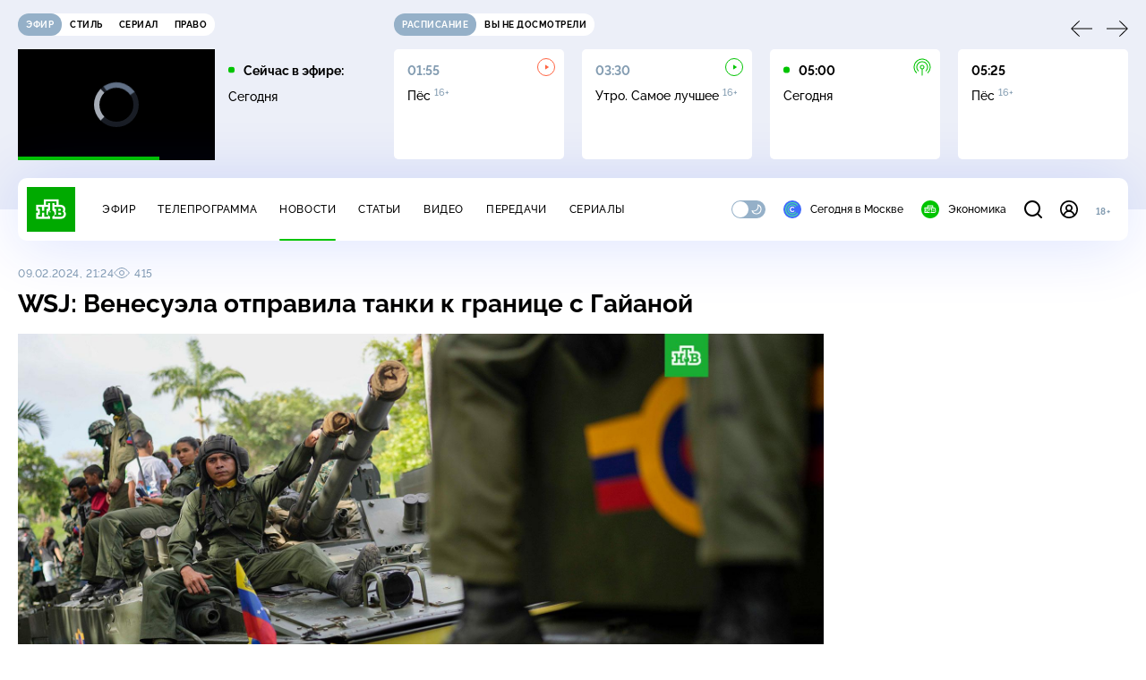

--- FILE ---
content_type: text/html; charset=UTF-8
request_url: https://www.ntv.ru/stories/new-amp/index.jsp
body_size: 2045
content:



<style>
html, body, .stories, .stories__content, amp-story-player  {
  width: 100%;
  height: 100%;
}
</style>
<html lang="en">
  <head>
    <meta charset="utf-8">
    <title>Российским пятиборцам-юниорам вернули флаг и&nbsp;гимн на турнирах. Сюжеты // НТВ.Ru</title>
    <meta name="deccription" content="Российским пятиборцам-юниорам вернули флаг и&nbsp;гимн на турнирах. Короткие сюжеты НТВ" />
    <link rel="canonical" href="/stories/new-amp">
    <meta name="viewport" content="width=device-width,minimum-scale=1,initial-scale=1">
    
      <meta property="og:image" content="https://cdn2-static.ntv.ru/home/news/2026/20260127/sport_kvadrat.jpg"/>
      <meta property="og:image:width" content="640" />
      <meta property="og:image:height" content="640" />
    

    <script async src="https://cdn.ampproject.org/amp-story-player-v0.js"></script>
    <link href="https://cdn.ampproject.org/amp-story-player-v0.css" rel="stylesheet" type="text/css" />

    <style page>
      @-webkit-keyframes loading {to {-webkit-transform: rotate(360deg);} }
      @-moz-keyframes loading { to { -moz-transform: rotate(360deg); } }
      @-ms-keyframes loading {to {-ms-transform: rotate(360deg);} }
      @keyframes loading { to { transform: rotate(360deg); }}

      .loader__icon {
        width: 40px;
        height: 40px;
        border-radius: 50%;
        background: transparent;
        position: absolute;
        top: calc(50% - 20px);
        left: calc(50% - 20px);

        border-top: 4px solid #00c400;
        border-right: 4px solid #00c400;
        border-bottom: 4px solid #eceff8;
        border-left: 4px solid #eceff8;

        -webkit-animation: loading 1.2s infinite linear;
        -moz-animation: loading 1.2s infinite linear;
        -ms-animation: loading 1.2s infinite linear;
        animation: loading 1.2s infinite linear;
      }

      html, body, amp-story-player {
        font-family: sans-serif;
        padding: 0;
        margin: 0;
        overflow: hidden;
      }

      .stories__content {
       width: 100%;
       height: 100%;
       position: relative;
       overflow: hidden;
      }
    </style>

    <script>
      const arr = [];
      let i = 0;
      
        arr.push({id: "66772", img: "/home/news/2026/20260127/sport_pre.jpg", order: i, stat: "key=KEKHJBKFKNKKJHKLKKKG-4A9CEC7C776190931237B0BCE559FB9D347B52F2"});
        i++;
      
        arr.push({id: "66770", img: "/home/news/2026/20260127/gripp_pre.jpg", order: i, stat: "key=KEKHJBKFKNKKJHKLKKKE-A80917DE68D83439C7777D60AB0D231EDBDC96C0"});
        i++;
      
        arr.push({id: "66769", img: "/home/news/2026/20260127/ukraine_pre.jpg", order: i, stat: "key=KEKHJBKFKNKKJHKLKJKN-B6C22E44BC415B9494E5F48E04F7750724821E58"});
        i++;
      
        arr.push({id: "66771", img: "/home/news/2026/20260127/Putin_pre.jpg", order: i, stat: "key=KEKHJBKFKNKKJHKLKKKF-0C3F3289BCCADA63003A99F807F417321540DC98"});
        i++;
      
        arr.push({id: "66786", img: "/home/news/2026/20260127/murmansk_pre83.jpg", order: i, stat: "key=KEKHJBKFKNKKJHKLKLKK-2AF886B7B6AFC72550E1D777B3D4A47236EBF697"});
        i++;
      
        arr.push({id: "66787", img: "/home/news/2026/20260127/putin_pre.jpg", order: i, stat: "key=KEKHJBKFKNKKJHKLKLKL-00E65D5ABC401650EAC808B420B6D86CB9C08D7A"});
        i++;
      
        arr.push({id: "66789", img: "/home/news/2026/20260127/virus_pre.jpg", order: i, stat: "key=KEKHJBKFKNKKJHKLKLKN-1A80AAA861B314E2D8858AFB74265456E077F5E6"});
        i++;
      
        arr.push({id: "66788", img: "/home/news/2026/20260127/zarplata_pre.jpg", order: i, stat: "key=KEKHJBKFKNKKJHKLKLKM-55CEC683611ED7F4B02D94895B639C088BA24B6C"});
        i++;
      
      let player = null;
      let prog = 0;
      let eventFromParent = false;
     
      window.addEventListener("load", ()=> {
        player = document.querySelector('amp-story-player');
        
        if (player.isReady) {
          window.parent.postMessage({ action: 'set_items', items: arr } , "*");
        } else {
          player.addEventListener('ready', () => {
            window.parent.postMessage({ action: 'set_items', items: arr } , "*");
          });
        }
      });
      window.addEventListener("message", async (e)=> {
        const ntv = /\/\/[a-z0-9-_]+\.ntv\.ru/;
        const ntv_channel = /\/\/[a-z0-9-_]+\.ntv-channel\.com/;
        const { origin, data } = e;
      
        if (!(origin.match(ntv) ||  origin.match(ntv_channel))) return;
        if (data.action === 'firstPlay') {
          player.play();
          const id = data.id;
          const current = arr.find((item, i) => item.id=== id);
          if (!current) return;
          if (arr[0].id === current.id) {
            player.rewind(null);  
          } else {
            player.show(null, "storis" + id);  
          }
           
          eventFromParent = true;
          player.addEventListener('storyNavigation', (event) => {
            if (!eventFromParent) {
              const dir = prog < event.detail.progress ? 'forward' : 'back';
              prog = event.detail.progress;
              window.parent.postMessage({ action: 'change_active', active: event.detail.pageId.replace('storis', ''), dir: dir } , "*");
            }
             eventFromParent = false;
          })
        }
       
        if (data.action === 'go') {
          eventFromParent = data.isChange;
          const id = data.id;
          const current = arr.find((item, i) => item.id=== id);
          if (!current) return;
          player.show(null, "storis" + id);
          player.play();
        }
        if (data.action === 'pause') {
          player.pause();
        }
      })
    </script>
  </head>
  <body>
    <link rel="preload" href="https://cdn2-static.ntv.ru/home/news/2026/20260127/sport_pre.jpg" as="image">
    <div class="stories">
      <div class="stories__content">
      <div class="loader__icon"></div>
        <amp-story-player style="width:100%;height:100%;" >
          <script type="application/json">
            { "behavior": { "autoplay": false }, "controls": [ { "name": "share","visibility": "hidden" } ] }
          </script>
          <a href="/stories/new-amp/content.jsp?id=66772_66770_66769_66771_66786_66787_66789_66788#embedMode=2" class="story">
            <img src="https://cdn2-static.ntv.ru/home/news/2026/20260127/sport_pre.jpg"  loading="lazy" amp-story-player-poster-img>
          </a>
        </amp-story-player>
      </div>
    </div>
  </body>
</html>


   

--- FILE ---
content_type: text/html
request_url: https://tns-counter.ru/nc01a**R%3Eundefined*ntv/ru/UTF-8/tmsec=mx3_ntv/709448116***
body_size: 16
content:
72F8741869799BFEG1769577470:72F8741869799BFEG1769577470

--- FILE ---
content_type: text/html; charset=UTF-8
request_url: https://www.ntv.ru/stories/new-amp/content.jsp?id=66772_66770_66769_66771_66786_66787_66789_66788
body_size: 1567
content:


<!doctype html>
<html amp lang="ru">
  <head>
    <meta charset="utf-8">
    <title>Российским пятиборцам-юниорам вернули флаг и&nbsp;гимн на турнирах. Сюжеты // НТВ.Ru</title>
    <meta NAME="DESCRIPTION" CONTENT="Российским пятиборцам-юниорам вернули флаг и&nbsp;гимн на турнирах. Короткие сюжеты НТВ" />
    <link rel="canonical" href="/stories/amp/new/66772/">
    <meta name="viewport" content="width=device-width,minimum-scale=1,initial-scale=1">
    
      <meta property="og:image" content="https://cdn2-static.ntv.ru/home/news/2026/20260127/sport_kvadrat.jpg"/>
      <meta property="og:image:width" content="640" />
      <meta property="og:image:height" content="640" />
    
    <style amp-boilerplate>body{-webkit-animation:-amp-start 8s steps(1,end) 0s 1 normal both;-moz-animation:-amp-start 8s steps(1,end) 0s 1 normal both;-ms-animation:-amp-start 8s steps(1,end) 0s 1 normal both;animation:-amp-start 8s steps(1,end) 0s 1 normal both}@-webkit-keyframes -amp-start{from{visibility:hidden}to{visibility:visible}}@-moz-keyframes -amp-start{from{visibility:hidden}to{visibility:visible}}@-ms-keyframes -amp-start{from{visibility:hidden}to{visibility:visible}}@-o-keyframes -amp-start{from{visibility:hidden}to{visibility:visible}}@keyframes -amp-start{from{visibility:hidden}to{visibility:visible}}</style><noscript><style amp-boilerplate>body{-webkit-animation:none;-moz-animation:none;-ms-animation:none;animation:none}</style></noscript>
    <script async src="https://cdn.ampproject.org/v0.js"></script>
    <script async custom-element="amp-video" src="https://cdn.ampproject.org/v0/amp-video-0.1.js"></script>
    <script async custom-element="amp-story" src="https://cdn.ampproject.org/v0/amp-story-1.0.js"></script>
    <script async custom-element="amp-analytics" src="https://cdn.ampproject.org/v0/amp-analytics-0.1.js"></script>

    <style amp-custom>
      body, html {
        overflow: hidden;
      }
      amp-story {
        color: #fff;
        overflow: hidden;
      }
      amp-story-page {
        background-color: #000;
      }
      amp-story-grid-layer.bottom {
        align-content:end;
      }
      amp-story-grid-layer.noedge {
        padding: 0px;
      }
      amp-story-grid-layer.center-text {
        align-content: center;
      }
   
    </style>
  </head>
  <body>

    <amp-story id="live-story" standalone
      title="Сюжеты НТВ" publisher="НТВ" publisher-logo-src="https://www.ntv.ru/images/ntv_logo_180.png"
      poster-portrait-src="https://cdn2-static.ntv.ru/home/news/2026/20260127/sport_pre.jpg"
       poster-square-src="/home/news/2026/20260127/sport_kvadrat.jpg">
      
      <amp-story-page id="storis66772" auto-advance-after="storis_video66772"  data-sort-time="1769520300">
        <amp-story-grid-layer template="fill">
          <amp-video id="storis_video66772" autoplay 
            width="720" height="1280" poster="https://cdn2-static.ntv.ru/home/news/2026/20260127/sport_pre.jpg" layout="responsive" crossorigin="anonymous"
          >
            <source src="//cdn2-vod-mp4.ntv.ru/news/2026/20260127/STORISS_sport_hqFZI9gRhPgYWTKggr_vert.mp4" type="video/mp4">
          </amp-video>
        </amp-story-grid-layer>
      </amp-story-page>
      
      <amp-story-page id="storis66770" auto-advance-after="storis_video66770"  data-sort-time="1769519700">
        <amp-story-grid-layer template="fill">
          <amp-video id="storis_video66770" autoplay 
            width="720" height="1280" poster="https://cdn2-static.ntv.ru/home/news/2026/20260127/gripp_pre.jpg" layout="responsive" crossorigin="anonymous"
          >
            <source src="//cdn2-vod-mp4.ntv.ru/news/2026/20260127/STORISS_gripp_pre_hqgFp1lIAOMG6iD3PK_vert.mp4" type="video/mp4">
          </amp-video>
        </amp-story-grid-layer>
      </amp-story-page>
      
      <amp-story-page id="storis66769" auto-advance-after="storis_video66769"  data-sort-time="1769519400">
        <amp-story-grid-layer template="fill">
          <amp-video id="storis_video66769" autoplay 
            width="720" height="1280" poster="https://cdn2-static.ntv.ru/home/news/2026/20260127/ukraine_pre.jpg" layout="responsive" crossorigin="anonymous"
          >
            <source src="//cdn2-vod-mp4.ntv.ru/news/2026/20260127/STORISS_ukraine_hqS5uLriuM5emAN5Zu_vert.mp4" type="video/mp4">
          </amp-video>
        </amp-story-grid-layer>
      </amp-story-page>
      
      <amp-story-page id="storis66771" auto-advance-after="storis_video66771"  data-sort-time="1769520000">
        <amp-story-grid-layer template="fill">
          <amp-video id="storis_video66771" autoplay 
            width="720" height="1280" poster="https://cdn2-static.ntv.ru/home/news/2026/20260127/Putin_pre.jpg" layout="responsive" crossorigin="anonymous"
          >
            <source src="//cdn2-vod-mp4.ntv.ru/news/2026/20260127/STORISS1_putin_hq329gZguqcI0tr8YK_vert.mp4" type="video/mp4">
          </amp-video>
        </amp-story-grid-layer>
      </amp-story-page>
      
      <amp-story-page id="storis66786" auto-advance-after="storis_video66786"  data-sort-time="1769528700">
        <amp-story-grid-layer template="fill">
          <amp-video id="storis_video66786" autoplay 
            width="720" height="1280" poster="https://cdn2-static.ntv.ru/home/news/2026/20260127/murmansk_pre83.jpg" layout="responsive" crossorigin="anonymous"
          >
            <source src="//cdn2-vod-mp4.ntv.ru/news/2026/20260127/STORISS_murmansk_hqLCYbo8ebNu6tNaIg_vert.mp4" type="video/mp4">
          </amp-video>
        </amp-story-grid-layer>
      </amp-story-page>
      
      <amp-story-page id="storis66787" auto-advance-after="storis_video66787"  data-sort-time="1769529000">
        <amp-story-grid-layer template="fill">
          <amp-video id="storis_video66787" autoplay 
            width="720" height="1280" poster="https://cdn2-static.ntv.ru/home/news/2026/20260127/putin_pre.jpg" layout="responsive" crossorigin="anonymous"
          >
            <source src="//cdn2-vod-mp4.ntv.ru/news/2026/20260127/STORISS_putin_hqxO6o4AlmzFPxuO04_vert.mp4" type="video/mp4">
          </amp-video>
        </amp-story-grid-layer>
      </amp-story-page>
      
      <amp-story-page id="storis66789" auto-advance-after="storis_video66789"  data-sort-time="1769529600">
        <amp-story-grid-layer template="fill">
          <amp-video id="storis_video66789" autoplay 
            width="720" height="1280" poster="https://cdn2-static.ntv.ru/home/news/2026/20260127/virus_pre.jpg" layout="responsive" crossorigin="anonymous"
          >
            <source src="//cdn2-vod-mp4.ntv.ru/news/2026/20260127/STORISS_virus_hqShIG3vbd0kGCGtbK_vert.mp4" type="video/mp4">
          </amp-video>
        </amp-story-grid-layer>
      </amp-story-page>
      
      <amp-story-page id="storis66788" auto-advance-after="storis_video66788"  data-sort-time="1769529300">
        <amp-story-grid-layer template="fill">
          <amp-video id="storis_video66788" autoplay 
            width="720" height="1280" poster="https://cdn2-static.ntv.ru/home/news/2026/20260127/zarplata_pre.jpg" layout="responsive" crossorigin="anonymous"
          >
            <source src="//cdn2-vod-mp4.ntv.ru/news/2026/20260127/STORISS_zarplata_hqsm7gtifuKT0OEPgP_vert.mp4" type="video/mp4">
          </amp-video>
        </amp-story-grid-layer>
      </amp-story-page>
      
      <amp-analytics id="analytics_liveinternet">
        <script type="application/json">
          {
            "requests": {
            "pageview": "https://counter.yadro.ru/hit?uhttps%3A//www.ntv.ru/stories/amp/$REPLACE(${storyPageId},storis,);r${documentReferrer};s${screenWidth}*${screenHeight}*32;${random}" },
            "triggers": { "track pageview": { "on": "story-page-visible", "request": "pageview" } }
            }
        </script>
      </amp-analytics>
     
    </amp-story>
  </body>
</html>

--- FILE ---
content_type: text/css; charset=UTF-8
request_url: https://static2.ntv.ru/assets/css/comments-async-DyS-B195.css
body_size: 1624
content:
.accordion-mini__header{display:-webkit-box;display:-webkit-flex;display:-ms-flexbox;display:flex;-webkit-box-align:center;-webkit-align-items:center;-ms-flex-align:center;align-items:center;cursor:pointer}.accordion-mini__arrow{margin-left:5px;color:var(--primary);-webkit-transform:rotate(180deg);-ms-transform:rotate(180deg);-o-transform:rotate(180deg);transform:rotate(180deg);-webkit-transition:-webkit-transform .3s ease;transition:-webkit-transform .3s ease;-o-transition:-o-transform .3s ease;transition:transform .3s ease;transition:transform .3s ease,-webkit-transform .3s ease,-o-transform .3s ease}.accordion-mini__arrow.rotate{-webkit-transform:rotate(0);-ms-transform:rotate(0);-o-transform:rotate(0);transform:rotate(0)}.comment,.comment.accent .comment__wrapp{position:relative}.comment.accent .comment__wrapp:before{content:"";display:block;position:absolute;width:calc(100% + 10px);height:calc(100% + 10px);top:-5px;left:-5px;background-color:var(--green-light);border-radius:5px;z-index:-1}.comment__top{margin-bottom:10px}.comment__body{margin-left:50px}.comment__msg{white-space:pre-wrap;overflow-wrap:break-word}.comment__more-text{color:var(--text-secondary);cursor:pointer}.comment__bottom{display:-webkit-box;display:-webkit-flex;display:-ms-flexbox;display:flex;-webkit-box-align:baseline;-webkit-align-items:baseline;-ms-flex-align:baseline;align-items:baseline;margin-top:10px}.comment__content{width:265px;margin-bottom:10px}.comment__answer{color:var(--text-secondary);margin-right:20px}.comment__more{color:var(--text-secondary);cursor:pointer}.comments-card__item{-webkit-transition:all .2s ease;-o-transition:all .2s ease;transition:all .2s ease}.comments-card__form{-webkit-transition:margin .2s ease;-o-transition:margin .2s ease;transition:margin .2s ease}.comments-card__form .expand-height-leave-active,.comments-card__form .expand-height-leave-to{height:0;-webkit-transition:unset;-o-transition:unset;transition:unset}.comments-card__item.with-children{border-bottom:1px solid var(--divider);padding-bottom:20px;margin-bottom:20px}.comments-card__item.show-form .comments-card__form{margin-top:10px}.subcomments{display:-webkit-box;display:-webkit-flex;display:-ms-flexbox;display:flex;-webkit-box-orient:vertical;-webkit-box-direction:normal;-webkit-flex-direction:column;-ms-flex-direction:column;flex-direction:column;gap:20px}.subcomments__list{display:-webkit-box;display:-webkit-flex;display:-ms-flexbox;display:flex;-webkit-box-orient:vertical;-webkit-box-direction:normal;-webkit-flex-direction:column;-ms-flex-direction:column;flex-direction:column}.subcomments__list:not(:last-child){margin-bottom:20px;padding-bottom:20px;border-bottom:1px solid var(--divider)}.subcomments__list li:not(:last-child){margin-bottom:20px;padding-bottom:20px;border-bottom:1px solid var(--divider)}.comments-parent:not(:last-child){border-bottom:1px solid var(--divider)}.comments-parent.with-children .comments-parent__children{padding-top:20px}.comments-parent__children{-webkit-transition:padding-top .2s ease;-o-transition:padding-top .2s ease;transition:padding-top .2s ease;margin-left:50px}@media screen and (max-width: 1279px){.comments-parent__children{margin-left:30px}}@media screen and (max-width: 767px){.comments-parent__children{margin-left:20px}}.comments-list{display:-webkit-box;display:-webkit-flex;display:-ms-flexbox;display:flex;-webkit-box-orient:vertical;-webkit-box-direction:normal;-webkit-flex-direction:column;-ms-flex-direction:column;flex-direction:column;-webkit-transition:height .5s ease;-o-transition:height .5s ease;transition:height .5s ease}.comments-list .comments-list__item:not(:last-child){border-bottom:1px solid var(--divider);padding-bottom:20px;margin-bottom:20px}.comments-list:not(:last-child){border-bottom:1px solid var(--divider);padding-bottom:20px;margin-bottom:20px}.comments-top{display:-webkit-box;display:-webkit-flex;display:-ms-flexbox;display:flex;-webkit-box-pack:justify;-webkit-justify-content:space-between;-ms-flex-pack:justify;justify-content:space-between;-webkit-box-align:center;-webkit-align-items:center;-ms-flex-align:center;align-items:center}.comments-top__count{margin-left:10px;color:var(--text-secondary)}.comments-top__trigger{display:-webkit-box;display:-webkit-flex;display:-ms-flexbox;display:flex;-webkit-box-align:center;-webkit-align-items:center;-ms-flex-align:center;align-items:center;color:var(--text-secondary)}.comments__top--arrow{color:var(--link);-webkit-transform:rotate(180deg);-ms-transform:rotate(180deg);-o-transform:rotate(180deg);transform:rotate(180deg);-webkit-transition:-webkit-transform .3s ease;transition:-webkit-transform .3s ease;-o-transition:-o-transform .3s ease;transition:transform .3s ease;transition:transform .3s ease,-webkit-transform .3s ease,-o-transform .3s ease;margin-left:7px}.comments__top--arrow.rotate{-webkit-transform:rotate(0);-ms-transform:rotate(0);-o-transform:rotate(0);transform:rotate(0)}.comments-top__group{display:-webkit-box;display:-webkit-flex;display:-ms-flexbox;display:flex;-webkit-box-orient:vertical;-webkit-box-direction:normal;-webkit-flex-direction:column;-ms-flex-direction:column;flex-direction:column}.comments-top__group p:not(:last-child){margin-bottom:15px}.comments-top__content{width:240px;-webkit-transform:translateY(12px);-ms-transform:translateY(12px);-o-transform:translateY(12px);transform:translateY(12px)}:root{--primary: #00c400;--secondary: #95b0c8;--bg: #ffffff;--bg-secondary: #f4f7ff;--bg-secondary-09: rgba(244, 247, 255, .9);--inversion: #000000;--bg-header: #eceff8;--bg-bar: #ffffff;--bg-adv: #f3f3f3;--bg-program: #1b232f;--bg-program-06: rgba(27, 35, 47, .6);--bg-program-08: rgba(27, 35, 47, .8);--color-stroke-news: #99e799;--search: rgba(153, 231, 153, .6);--green-light: rgba(153, 231, 153, .2);--color-stroke-article: #dfe7ee;--divider: #cad7e3;--gradient-g: linear-gradient(90deg, #1b232f 0%, rgba(27, 35, 47, 0) 90.63%);--gradient-v: linear-gradient(0deg, #1b232f 0%, rgba(27, 35, 47, 0) 100%);--success: #3ccb7e;--error: #ff6442;--black: #000000;--white: #ffffff;--text-primary: #000000;--text-secondary: #839cb1;--link: #00b400;--shadow: 0px 4px 70px rgba(0, 56, 255, .15);--shadow-mini: 0px 4px 30px rgba(0, 56, 255, .15);--shadow-accent: 0px 4px 20px rgba(0, 196, 0, .5);--shadow-accent-tabs: 0px 2px 4px rgba(0, 196, 0, .5);--loader: rgba(255, 255, 255, .7);--bg-o: rgba(255, 255, 255, 0)}[data-theme=dark]{--primary: #00c400;--secondary: #7a91a6;--bg: #1b232f;--bg-secondary: #253345;--bg-secondary-09: rgba(27, 35, 47, .9);--inversion: #ffffff;--bg-header: #141920;--bg-bar: #253345;--bg-adv: #2b333e;--bg-program: #141920;--bg-program-06: rgba(20, 25, 32, .6);--bg-program-08: rgba(20, 25, 32, .8);--color-stroke-news: #10621a;--search: rgba(16, 98, 26, .6);--green-light: rgba(16, 98, 26, .2);--color-stroke-article: #424a55;--divider: #394655;--gradient-g: linear-gradient(90deg, #141920 0%, rgba(20, 25, 32, 0) 90.63%);--gradient-v: linear-gradient(0deg, #141920 0%, rgba(20, 25, 32, 0) 100%);--success: #27bd6c;--error: #e24c2b;--black: #000000;--white: #ffffff;--text-primary: #e4edf5;--text-secondary: #88a2b9;--link: #00c400;--shadow: 0px 4px 70px rgba(0, 0, 0, .55);--shadow-mini: 0px 4px 30px rgba(0, 0, 0, .55);--shadow-accent: 0px 4px 25px rgba(0, 196, 0, .5);--shadow-accent-tabs: 0px 2px 4px rgba(0, 196, 0, .5);--loader: rgba(27, 35, 47, .7);--bg-o: rgba(27, 35, 47, 0)}:root{--layoutOffset: 30px}@media screen and (max-width: 1439px){:root{--layoutOffset: 20px}}@media screen and (max-width: 355px){:root{--layoutOffset: 10px}}.comments-block{max-width:750px}@media screen and (max-width: 1279px){.comments-block{max-width:574px}}@media screen and (max-width: 1023px){.comments-block{max-width:638px}}@media screen and (max-width: 767px){.comments-block{width:100%}}.comments-block__loader{position:relative;height:50vh}.comments-block__wrapp{display:-webkit-box;display:-webkit-flex;display:-ms-flexbox;display:flex;-webkit-box-orient:vertical;-webkit-box-direction:normal;-webkit-flex-direction:column;-ms-flex-direction:column;flex-direction:column;gap:20px;margin-top:40px;margin-bottom:20px}@supports (-webkit-touch-callout: none) and (not (translate: none)){.comments-block__wrapp [gap-ios]:not(:last-child){margin-bottom:20px}}.comments-block__empty{color:var(--text-secondary)}.comments-block__error{padding:40px;min-width:300px;text-align:center}.comments-block__confirm{background-color:var(--bg-secondary);border-radius:7px;padding:14px 15px}


--- FILE ---
content_type: application/javascript; charset=UTF-8
request_url: https://static2.ntv.ru/assets/js/comments-form.type_style-BHjWMCbE.js
body_size: 5245
content:
const __vite__fileDeps=["https://static2.ntv.ru/assets/js/email-confirm-C5U0Rnuy.js","https://static2.ntv.ru/assets/main-BsVf_Vhd.js","https://static2.ntv.ru/assets/css/main-CTFJ1GU9.css","https://static2.ntv.ru/assets/js/validate-BDvvHuDK.js","https://static2.ntv.ru/assets/js/form-item.type_style-DafqXlKO.js","https://static2.ntv.ru/assets/css/form-item-LNeTIEX_.css","https://static2.ntv.ru/assets/js/form-input.type_style-CRZvPYBm.js","https://static2.ntv.ru/assets/css/form-input-DKc_nqQr.css","https://static2.ntv.ru/assets/js/form-label.type_style-C2ScQydK.js","https://static2.ntv.ru/assets/css/form-label-Pbqwzc89.css","https://static2.ntv.ru/assets/js/form-error.type_style-CqY8nLjV.js","https://static2.ntv.ru/assets/css/form-error-BQlSIfHr.css","https://static2.ntv.ru/assets/css/email-confirm-BIKqpbTC.css","https://static2.ntv.ru/assets/js/emoji-picker-async-CeN79wfL.js","https://static2.ntv.ru/assets/css/emoji-picker-async-BJWF7kaN.css"],__vite__mapDeps=i=>i.map(i=>__vite__fileDeps[i]);
var __defProp=Object.defineProperty,__defProps=Object.defineProperties,__getOwnPropDescs=Object.getOwnPropertyDescriptors,__getOwnPropSymbols=Object.getOwnPropertySymbols,__hasOwnProp=Object.prototype.hasOwnProperty,__propIsEnum=Object.prototype.propertyIsEnumerable,__defNormalProp=(e,t,a)=>t in e?__defProp(e,t,{enumerable:!0,configurable:!0,writable:!0,value:a}):e[t]=a,__spreadValues=(e,t)=>{for(var a in t||(t={}))__hasOwnProp.call(t,a)&&__defNormalProp(e,a,t[a]);if(__getOwnPropSymbols)for(var a of __getOwnPropSymbols(t))__propIsEnum.call(t,a)&&__defNormalProp(e,a,t[a]);return e},__spreadProps=(e,t)=>__defProps(e,__getOwnPropDescs(t)),__async=(e,t,a)=>new Promise(((r,o)=>{var s=e=>{try{i(a.next(e))}catch(t){o(t)}},n=e=>{try{i(a.throw(e))}catch(t){o(t)}},i=e=>e.done?r(e.value):Promise.resolve(e.value).then(s,n);i((a=a.apply(e,t)).next())}));import{af as _export_sfc,o as openBlock,q as createBlock,f as withCtx,p as createTextVNode,v as hUi,b as createElementBlock,e as createVNode,G as _sfc_main$6,d as defineComponent,c as computed,t as toDisplayString,g as createBaseVNode,z as mergeProps,a as unref,x as _sfc_main$7,aH as use,w as watch,i as isRef,h as createCommentVNode,bH as defineAsyncComponent,bi as _sfc_main$8,bI as __vitePreload,k as ref,ah as apiBase,aj as NTV_API_CONFIG,aZ as isAxiosError,Z as useQueryClient,r as reactive,bJ as useElementSize,n as nextTick,bn as onClickOutside,T as Transition,aq as normalizeStyle,bz as withKeys,j as withModifiers,m as normalizeClass,aD as _sfc_main$9,M as _sfc_main$b,bK as _sfc_main$c}from"../main-BsVf_Vhd.js";import{c as confirmEmailRequest}from"./confirm-email-Cx3-P6yl.js";import{u as useValidate,r as required,_ as _sfc_main$d}from"./validate-BDvvHuDK.js";import"./form-item.type_style-DafqXlKO.js";import{_ as _sfc_main$a}from"./form-area.type_style--eZthxuZ.js";var ORDER=(e=>(e.desc="desc",e.asc="asc",e))(ORDER||{});const CommentError=_export_sfc({},[["render",function(e,t){const a=hUi;return openBlock(),createBlock(a,null,{default:withCtx((()=>[createTextVNode(" Не удалось загрузить комментарии. Пожалуйста, попробуйте позже ")])),_:1})}]]),_hoisted_1$4={class:"comments-loader"};const CommentLoader=_export_sfc({},[["render",function(e,t){const a=_sfc_main$6;return openBlock(),createElementBlock("div",_hoisted_1$4,[createVNode(a,{"is-loading":"",type:"block"})])}]]),_hoisted_1$3={class:"email-confirm-badge"},_sfc_main$3=defineComponent({__name:"EmailConfirmBadge",props:{size:{default:"s"},text:{default:"Чтобы оставлять комментарии"},withAttr:{type:Boolean,default:!1}},emits:["confirm"],setup(e,{emit:t}){const a=e,r=t,o=computed((()=>a.withAttr?{"data-email-confirm-show":1}:{}));return(e,t)=>{const a=hUi;return openBlock(),createElementBlock("div",_hoisted_1$3,[createVNode(a,{class:"email-confirm-badge__text",size:e.size},{default:withCtx((()=>[createTextVNode(toDisplayString(e.text)+", ",1),createBaseVNode("span",mergeProps({class:"hov-pr"},unref(o),{onClick:t[0]||(t[0]=e=>r("confirm"))}),"подтвердите свой email",16)])),_:1},8,["size"])])}}}),_hoisted_1$2={class:"guest-badge"},_sfc_main$2=defineComponent({__name:"GuestBadge",props:{size:{default:"s"},text:{default:"Чтобы оставлять комментарии"}},setup:e=>(e,t)=>{const a=_sfc_main$7,r=hUi;return openBlock(),createElementBlock("div",_hoisted_1$2,[createVNode(r,{class:"guest-badge__text",size:e.size},{default:withCtx((()=>[createTextVNode(toDisplayString(e.text)+", ",1),createVNode(a,{class:"hov-pr",link:"/auth/login"},{default:withCtx((()=>[createTextVNode("войдите")])),_:1}),createTextVNode(" или "),createVNode(a,{class:"hov-pr",link:"/auth/registration"},{default:withCtx((()=>[createTextVNode("зарегистрируйтесь")])),_:1}),createTextVNode(". ")])),_:1},8,["size"])])}}),_hoisted_1$1={class:"comments-confirm"},_sfc_main$1=defineComponent({__name:"CommentsConfirm",props:{modelValue:{type:Boolean},size:{default:"s"},text:{default:"Чтобы оставлять комментарии"}},emits:["update:modelValue"],setup(e,{emit:t}){const a=e,r=t,o=computed({get:()=>a.modelValue,set:e=>r("update:modelValue",e)}),s=defineAsyncComponent({loader:()=>__vitePreload((()=>import("./email-confirm-C5U0Rnuy.js")),__vite__mapDeps([0,1,2,3,4,5,6,7,8,9,10,11,12]),import.meta.url)}),n=use();function i(){return __async(this,null,(function*(){o.value=!1}))}function l(){confirmEmailRequest()}function c(){o.value=!0}return watch(o,(()=>{o.value&&confirmEmailRequest()})),(e,t)=>{var a,r,m,u;const d=_sfc_main$8,_=_sfc_main$2,f=_sfc_main$3;return openBlock(),createElementBlock("div",_hoisted_1$1,[unref(n).isGuest||(null==(r=null==(a=unref(n).token)?void 0:a.sub)?void 0:r.is_email_confirmed)?createCommentVNode("",!0):(openBlock(),createBlock(d,{key:0,modelValue:unref(o),"onUpdate:modelValue":t[0]||(t[0]=e=>isRef(o)?o.value=e:null),type:"white"},{default:withCtx((()=>{var e,t;return[createVNode(unref(s),{email:null==(t=null==(e=unref(n).token)?void 0:e.sub)?void 0:t.email,onTryAgain:l,onSuccess:i},null,8,["email"])]})),_:1},8,["modelValue"])),unref(n).isGuest?(openBlock(),createBlock(_,{key:1,text:e.text,size:e.size},null,8,["text","size"])):(null==(u=null==(m=unref(n).token)?void 0:m.sub)?void 0:u.is_email_confirmed)?createCommentVNode("",!0):(openBlock(),createBlock(f,{key:2,onConfirm:c}))])}}}),COMMENTS_URL="/comments/v1/comment";function getLocalOrder(e){const t=localStorage.getItem(`${e}-order`);return t&&t in ORDER?t:ORDER.desc}function setLocalOrder(e,t){window.localStorage.setItem(`${e}-order`,t)}function isAsc(e){return e===ORDER.asc}const COMMENT_ORDER_PFX="ntv-comment";function getSubThreadUrl(e,t){return`${COMMENTS_URL}/${unref(e)}/parent_by_time/${unref(t)}/children`}function getTimeCursor(e,t){return t?{direction:e,cursor:t}:null}function getDateForCursor(e,t){if(e){const{items:a,pagination:r}=e;if((null==r?void 0:r[`is_has_${t}_page`])&&a&&a.length>0)return a["prev"===t?0:a.length-1].display_date}return null}function setData(e,t,a,r){const o=computed((()=>getSubThreadUrl(t,a.id))),{children:s}=a;if(!e.getQueryData(["subthread",o,ORDER.asc])&&s){const t=getDateForCursor(s,"next"),a=getDateForCursor(s,"prev");e.setQueryData(["subthread",o,ORDER.asc],{pages:[{data:{items:null==s?void 0:s.items,pagination:null==s?void 0:s.pagination},nextCursor:getTimeCursor("forward",t),prevCursor:getTimeCursor("backward",a)}],pageParams:[getTimeCursor("forward",r)]})}}function setThreadQueryData(e,t,a,r){var o;const{items:s,pagination:n}=a.comments,{is_has_next_page:i,is_has_prev_page:l,total_items:c}=n,m=getDateForCursor(a.comments,"next"),u=getDateForCursor(a.comments,"prev"),d=getLocalOrder("ntv-comment");e.setQueryData(["thread",t,d],{pages:[{data:a,nextCursor:getTimeCursor("forward",m),prevCursor:getTimeCursor("backward",u)}],pageParams:[getTimeCursor("forward",a.initial_cursor)]});const _=isAsc(d)?ORDER.desc:ORDER.asc,f={is_has_next_page:l,is_has_prev_page:i,total_items:c};e.setQueryData(["thread",t,_],{pages:[{data:__spreadProps(__spreadValues({},a),{comments:{items:s.slice().reverse(),pagination:f}}),nextCursor:getTimeCursor("forward",u),prevCursor:getTimeCursor("backward",m)}],pageParams:[getTimeCursor("backward",a.initial_cursor)]});const p=getSubThreadUrl(t,r.id);e.removeQueries({queryKey:["subthread",p,ORDER.asc]}),setData(e,ref(t),r,a.initial_children_cursor);return{cursors:{[d]:"forward",[_]:"backward"},replyToComment:r.id!==(null==(o=a.reply_to_comment)?void 0:o.id)?a.reply_to_comment:void 0}}const DEFAULT_ERR="Извините, что-то пошло не так. Попробуйте, пожалуйста, позже";const _hoisted_1={class:"comments-form__aria"},_hoisted_2={key:0,class:"comments-form__btns"},_hoisted_3=["onKeydown"],_sfc_main=defineComponent({__name:"CommentsForm",props:{threadKey:{},parendId:{},replyToId:{},nameTo:{},name:{},avatar:{},mini:{type:Boolean},placeholder:{},maxlength:{},minlength:{},showmax:{type:Boolean},emojiOn:{type:Boolean}},emits:["sended","cancel"],setup(e,{emit:t}){const a=()=>__vitePreload((()=>import("./emoji-picker-async-CeN79wfL.js")),__vite__mapDeps([13,1,2,14]),import.meta.url),r=useQueryClient(),o=e,s=t,n=ref(null),i=ref(null),l=ref(null),c=ref(!1),m=ref(!1),u=ref(!1),d=ref(!1),_=ref(!o.mini),f=reactive({message:""}),p=ref(null),h=computed((()=>_.value?"s":"xs")),g=computed((()=>o.threadKey.startsWith("live-"))),{width:y}=useElementSize(n),v=computed((()=>y.value?`${y.value+3}px`:"0"));const{errors:C,isValid:b,reset:x,onSubmit:k}=useValidate(f,{message:[e=>required(e,{message:"Нельзя отправить пустой комментарий"}),function(e){return{isValid:(null==e?void 0:e.replace(/^\s*[\r\n]/gm,"").trim().length)>=(o.minlength||2),message:"Слишком короткий комментарий"}}]},{beforeSubmit:()=>{m.value=!0},submit:e=>__async(this,null,(function*(){c.value=!0;try{const t=yield function(e){return __async(this,arguments,(function*({message:e,thread_key:t,parent_id:a,reply_to_id:r}){const{data:o}=yield apiBase.post(COMMENTS_URL,{message:e,thread_key:t,parent_id:a,reply_to_id:r},NTV_API_CONFIG);return o.data.comment}))}(__spreadProps(__spreadValues({},e),{thread_key:o.threadKey,parent_id:o.parendId,reply_to_id:o.replyToId}));if(B(),g.value)r.invalidateQueries({queryKey:["thread_live",o.threadKey]});else if(o.parendId){const e=getSubThreadUrl(o.threadKey,o.parendId);nextTick((()=>{r.invalidateQueries({queryKey:["subthread",e,ORDER.asc]})}))}else r.invalidateQueries({queryKey:["thread",o.threadKey]});s("sended",t),o.mini&&(_.value=!1)}catch(t){const{errors:e}=function(e){var t;if(isAxiosError(e)&&e.response){const{error:a=[]}=e.response.data,r={};if(404===e.response.status)r.body="Отправка комментариев временно недоступна";else if(429===e.response.status)r.body="Вы отправили слишком много комментариев за короткое время. Пожалуйста, попробуйте позже";else for(const e of a)"value_error"===e.type&&(null==(t=e.loc)?void 0:t.includes("message"))&&("Value error, message too long"===e.msg&&(r.body="Длина комментария не может превышать 2000 символов"),"Value error, message need more than 2 character"===e.msg&&(r.body="Слишком короткий комментарий"));return Object.keys(r).length||(r.body=DEFAULT_ERR),{success:!1,errors:r}}return{success:!1,errors:{body:DEFAULT_ERR}}}(t);p.value=e,u.value=!0}c.value=!1})),isDisabledSubmit:c});onClickOutside(i,(()=>d.value=!1));const w=computed((()=>m.value?C.value.message:""));function V(){o.mini&&(_.value=!0),o.emojiOn&&d.value&&(d.value=!1)}function T(e){g.value&&e.preventDefault()}function E(e){var t;R(e),null==(t=l.value)||t.el.blur()}function O(){var e;o.replyToId&&(null==(e=l.value)||e.el.focus())}function N(){d.value=!d.value}function D({type:e,value:t}){"add-emoji"===e&&(!o.maxlength||f.message.length+1<o.maxlength)&&(f.message=f.message+t)}function B(){p.value=null,x(),m.value=!1}function R(e){e.preventDefault(),B(),o.mini&&(_.value=!1),s("cancel")}return watch((()=>o.replyToId),(()=>{o.replyToId&&O()})),watch(_,(()=>{d.value=!1,_.value?document.body.setAttribute("data-show-form","1"):document.body.removeAttribute("data-show-form")})),watch((()=>f.message),(()=>{var e;p.value=null,f.message=null==(e=f.message)?void 0:e.replace(/^\s*[\r\n]/gm,""),o.maxlength&&f.message.length>o.maxlength&&(f.message=f.message.slice(0,o.maxlength)),!_.value&&f.message.length>0&&(_.value=!0)})),(e,t)=>{var r;const o=_sfc_main$9,s=hUi,u=_sfc_main$a,g=_sfc_main$b,y=_sfc_main$c,C=_sfc_main$d,x=_sfc_main$6;return openBlock(),createElementBlock("form",{ref_key:"container",ref:i,class:normalizeClass(["comments-form",{full:unref(_)}]),onSubmit:t[1]||(t[1]=(...e)=>unref(k)&&unref(k)(...e))},[e.name?(openBlock(),createBlock(o,{key:0,img:e.avatar,name:e.name,class:"comments-form__photo","show-name":!1},null,8,["img","name"])):createCommentVNode("",!0),createVNode(C,{error:unref(w)||(null==(r=unref(p))?void 0:r.body),class:"comments-form__comment"},{default:withCtx((()=>[createBaseVNode("div",_hoisted_1,[createVNode(Transition,{name:"name-fade",appear:"",onAfterEnter:O},{default:withCtx((()=>[e.nameTo?(openBlock(),createBlock(s,{key:0,ref_key:"recipient",ref:n,class:"comments-form__to",type:"bodyBold",size:"s"},{default:withCtx((()=>[createTextVNode(toDisplayString(e.nameTo)+", ",1)])),_:1},512)):createCommentVNode("",!0)])),_:1}),createVNode(u,{ref_key:"aria",ref:l,modelValue:unref(f).message,"onUpdate:modelValue":t[0]||(t[0]=e=>unref(f).message=e),name:"message",placeholder:e.nameTo?"":e.placeholder||"Написать комментарий",size:unref(h),style:normalizeStyle({textIndent:e.nameTo?unref(v):"0"}),maxlength:e.maxlength||2e3,onFocus:V,onKeydown:[withKeys(withModifiers(unref(k),["exact","prevent"]),["enter"]),withKeys(withModifiers(E,["exact","prevent"]),["escape"]),withKeys(withModifiers(T,["shift"]),["enter"]),withKeys(withModifiers(T,["alt"]),["enter"])]},null,8,["modelValue","placeholder","size","style","maxlength","onKeydown"]),unref(_)?(openBlock(),createElementBlock("div",_hoisted_2,[createVNode(s,{type:"control",size:"s",class:"comments-form__cancel",tag:"button",onClick:R},{default:withCtx((()=>[createTextVNode("Отмена")])),_:1}),createVNode(g,{"native-type":"submit",disabled:!unref(b)&&unref(m)||unref(c),size:"s"},{default:withCtx((()=>[createTextVNode(" Отправить ")])),_:1},8,["disabled"]),e.emojiOn?(openBlock(),createElementBlock("button",{key:0,type:"button",class:"comments-from__emoji-btn",onClick:N,onKeydown:withKeys(withModifiers(E,["exact","prevent"]),["escape"])}," 🙂 ",40,_hoisted_3)):createCommentVNode("",!0),unref(d)?(openBlock(),createBlock(y,{key:1,component:a,"client-only":"",class:"comments-from__emoji-picker",onCustomEvent:D})):createCommentVNode("",!0)])):createCommentVNode("",!0),e.showmax&&unref(f).message.length>(e.maxlength||2e3)-20&&unref(_)?(openBlock(),createBlock(s,{key:1,type:"control",size:"s",class:"comments-from__max"},{default:withCtx((()=>[createTextVNode(toDisplayString(unref(f).message.length)+" / "+toDisplayString(e.maxlength||2e3),1)])),_:1})):createCommentVNode("",!0)])])),_:1},8,["error"]),createVNode(x,{"is-loading":unref(c),type:"block",class:"comments-from__loader"},null,8,["is-loading"])],34)}}});export{COMMENTS_URL as C,ORDER as O,_sfc_main$1 as _,CommentLoader as a,CommentError as b,_sfc_main as c,getLocalOrder as d,COMMENT_ORDER_PFX as e,setLocalOrder as f,getDateForCursor as g,_sfc_main$2 as h,isAsc as i,_sfc_main$3 as j,getSubThreadUrl as k,setData as l,setThreadQueryData as s};


--- FILE ---
content_type: application/javascript; charset=UTF-8
request_url: https://static2.ntv.ru/assets/js/comments-async-CKJO7lcj.js
body_size: 8214
content:
var __defProp=Object.defineProperty,__defProps=Object.defineProperties,__getOwnPropDescs=Object.getOwnPropertyDescriptors,__getOwnPropSymbols=Object.getOwnPropertySymbols,__hasOwnProp=Object.prototype.hasOwnProperty,__propIsEnum=Object.prototype.propertyIsEnumerable,__defNormalProp=(e,t,o)=>t in e?__defProp(e,t,{enumerable:!0,configurable:!0,writable:!0,value:o}):e[t]=o,__spreadValues=(e,t)=>{for(var o in t||(t={}))__hasOwnProp.call(t,o)&&__defNormalProp(e,o,t[o]);if(__getOwnPropSymbols)for(var o of __getOwnPropSymbols(t))__propIsEnum.call(t,o)&&__defNormalProp(e,o,t[o]);return e},__spreadProps=(e,t)=>__defProps(e,__getOwnPropDescs(t)),__async=(e,t,o)=>new Promise(((n,r)=>{var a=e=>{try{s(o.next(e))}catch(t){r(t)}},l=e=>{try{s(o.throw(e))}catch(t){r(t)}},s=e=>e.done?n(e.value):Promise.resolve(e.value).then(a,l);s((o=o.apply(e,t)).next())}));import{d as defineComponent,o as openBlock,b as createElementBlock,q as createBlock,f as withCtx,p as createTextVNode,t as toDisplayString,v as hUi,G as _sfc_main$a,c as computed,a as unref,c6 as fetchApiNtvInfiniteDataByTime,ah as apiBase,aj as NTV_API_CONFIG,n as nextTick,b9 as getElEndPosition,b8 as getElTopPosition,bR as getHeaderHeight,Z as useQueryClient,H as useRoute,k as ref,w as watch,bv as useElementVisibility,aG as onUnmounted,g as createBaseVNode,U as renderSlot,e as createVNode,m as normalizeClass,_ as _sfc_main$b,aH as use$1,c7 as useNow,h as createCommentVNode,F as Fragment,i as isRef,c8 as getNumericDate,aD as _sfc_main$c,ar as _sfc_main$f,J as inject,bT as _sfc_main$h,z as mergeProps,l as renderList,r as reactive,az as provide,bi as _sfc_main$k,y as h}from"../main-BsVf_Vhd.js";import{C as COMMENTS_URL,g as getDateForCursor,s as setThreadQueryData,d as getLocalOrder,e as COMMENT_ORDER_PFX,O as ORDER,i as isAsc,f as setLocalOrder,h as _sfc_main$d,j as _sfc_main$e,c as _sfc_main$g,k as getSubThreadUrl,l as setData,b as CommentError,a as CommentLoader,_ as _sfc_main$j}from"./comments-form.type_style-BHjWMCbE.js";import{g as getAbsoluteOffset}from"./position-9wr9tuCt.js";import{u as use}from"./content-media-embed.type_style-CJ2Uy4sB.js";import{_ as _sfc_main$i,F as FormGroup}from"./form-radio.type_style-CJFptWP9.js";import"./confirm-email-Cx3-P6yl.js";import"./validate-BDvvHuDK.js";import"./form-item.type_style-DafqXlKO.js";import"./form-area.type_style--eZthxuZ.js";const _hoisted_1$8={class:"comments-more"},_sfc_main$9=defineComponent({__name:"CommentLoadMore",props:{isFetch:{type:Boolean,default:!1},type:{default:"parent"},dir:{default:"next"}},setup(e){const t={child:{next:"Загрузить ответы ниже",prev:"Загрузить ответы выше"},parent:{next:"Загрузить комментарии ниже",prev:"Загрузить комментарии выше"}};return(e,o)=>{const n=hUi,r=_sfc_main$a;return openBlock(),createElementBlock("div",_hoisted_1$8,[e.isFetch?(openBlock(),createBlock(r,{key:1,"is-loading":"",type:"block"})):(openBlock(),createBlock(n,{key:0,tag:"button",class:"comments-more__btn"},{default:withCtx((()=>[createTextVNode(toDisplayString(t[e.type][e.dir]),1)])),_:1}))])}}}),THREAD_BY_NOTIFICATION="/notification_redirect";function preloadThread(e,t,o){return __async(this,null,(function*(){if(o)try{const n=yield function(e,t){return __async(this,null,(function*(){const o=getLocalOrder(COMMENT_ORDER_PFX),{data:n}=yield apiBase.get(`${COMMENTS_URL}${THREAD_BY_NOTIFICATION}/${e}`,__spreadProps(__spreadValues({},NTV_API_CONFIG),{params:{comment_id:t,offset:9,offset_children:9,order:o}}));return n.data}))}(t,o),r=n.comments.items.find((({id:e,children:t})=>{var n;if(o===e)return!0;return!!(null==(n=null==t?void 0:t.items)?void 0:n.find((({id:e})=>o===e)))}));if(null==r?void 0:r.id){const o=setThreadQueryData(e,t,n,r);return __spreadProps(__spreadValues({status:"done"},o),{parentId:r.id})}}catch(n){return{status:"error"}}return{status:"error"}}))}const useCommentsBells=e=>{const t=useQueryClient(),o=useRoute(),n=computed((()=>{var e,t;return null==(t=null==(e=o.query)?void 0:e.show_comment)?void 0:t.toString()})),r=computed((()=>!!n.value)),a=ref(r.value),l=ref(!1),s=ref(!1),c=ref(null),i=ref(null);function u(){return __async(this,null,(function*(){if(n.value){l.value=!1;const o=yield preloadThread(t,e.value,n.value);"error"===o.status?(s.value=!0,c.value=null,i.value=null):(c.value={id:n.value,replyToComment:o.replyToComment,parentId:o.parentId},i.value=o.cursors)}else c.value=null,i.value=null;l.value=!0}))}return u(),watch(n,(()=>__async(void 0,null,(function*(){a.value=r.value,yield u()})))),{bellsId:n,showBells:r,isPreloaded:l,showBellsError:s,bellsInfo:c,initialCursors:i,scrollToBells:function(){var e;a.value&&((e=n.value)&&window.requestAnimationFrame((()=>{const t=document.querySelector(`#comment-${e}`),o=getAbsoluteOffset(t);o.top&&window.scroll({top:o.top-getHeaderHeight(!0)-20-innerHeight/3,behavior:"smooth"})})),a.value=!1)}}},COMMENT_IN_PROGRESS_KEY=Symbol("comments-in-progress-key"),COMMENT_KEY=Symbol("comment-state"),_hoisted_1$7={class:"accordion-mini"},_sfc_main$8=defineComponent({__name:"AccordionMini",props:{title:{},size:{},modelValue:{type:Boolean}},emits:["update:modelValue"],setup(e,{emit:t}){const o=e,n=t,r=ref(o.modelValue||!1);function a(){const e=!r.value;r.value=e,n("update:modelValue",e)}return watch((()=>o.modelValue),(e=>{r.value=e})),(e,t)=>{const o=hUi,n=_sfc_main$b;return openBlock(),createElementBlock("div",_hoisted_1$7,[createBaseVNode("div",{class:"accordion-mini__header",onClick:a},[renderSlot(e.$slots,"default",{},(()=>[createVNode(o,{type:"heading",size:"m",class:"accordion__title"},{default:withCtx((()=>[createTextVNode(toDisplayString(e.title),1)])),_:1})])),createVNode(n,{name:"arrow-up",width:e.size||16,height:e.size||16,class:normalizeClass(["accordion-mini__arrow",{rotate:unref(r)}])},null,8,["width","height","class"])])])}}});function pluralNumber(e,t){const o=e%100,n=o%10;return o>10&&o<20?t[2]:n>1&&n<5?t[1]:1===n?t[0]:t[2]}const _hoisted_1$6=["id"],_hoisted_2$4={class:"comment__wrapp"},_hoisted_3$3={class:"comment__body"},_hoisted_4={key:0},_hoisted_5={key:0,class:"comment__bottom"},_sfc_main$7=defineComponent({__name:"Comment",props:{comment:{},user:{},replyToName:{},isClosed:{type:Boolean},childrenCount:{},accent:{type:Boolean}},emits:["toggle-answer","toggle-children"],setup(e,{emit:t}){const o=t,n=e,r=ref(!1),a=ref(!1),l=ref(!1),s=use$1(),c=Date.now(),i=new Date(n.comment.display_date),u=Math.floor((c-i.getTime())/1e3);const m=u<=259200?useNow({interval:1e3*function(){let e=60;return u>3600&&(e=300),u>86400&&(e=3600),e}()}):ref(new Date);const d=computed((()=>function(e){const t=new Date(e),o=Math.floor((m.value.getTime()-t.getTime())/1e3);if(o>259200)return getNumericDate(e);if(o>172800)return"2 дня назад";if(o>86400)return"1 день назад";if(o>3600){const e=Math.floor(o/3600);return`${e} ${pluralNumber(e,["час","часа","часов"])} назад`}if(o>180){const e=Math.floor(o/60);return`${e} ${pluralNumber(e,["минуту","минуты","минут"])} назад`}return"Только что"}(n.comment.display_date))),_=computed((()=>n.comment.message.length>380&&!l.value?n.comment.message.slice(0,380)+"...  ":n.comment.message)),p=computed((()=>{if(n.childrenCount){const e=n.childrenCount;return`${e} ${pluralNumber(e,["ответ","ответа","ответов"])}`}if(n.comment.children){const{total_items:e}=n.comment.children.pagination,{children_comment_in_moderation_count:t}=n.comment,o=e+(t||0);return`${o} ${pluralNumber(o,["ответ","ответа","ответов"])}`}return"ответы"}));function f(){l.value=!0}function h(){o("toggle-answer",{id:n.comment.id})}return watch(r,(()=>{o("toggle-children")})),(e,t)=>{var o,n,c,i,u,m,v,g,k,y,C;const B=_sfc_main$c,N=hUi,w=_sfc_main$d,$=_sfc_main$e,b=_sfc_main$f,V=_sfc_main$8;return openBlock(),createElementBlock("li",{id:`comment-${e.comment.id}`,class:normalizeClass(["comment",{accent:e.accent}])},[createBaseVNode("div",_hoisted_2$4,[createVNode(B,{img:null==(o=e.user)?void 0:o.avatar_path,name:(null==(n=e.user)?void 0:n.name)||"Пользователь",subtext:unref(d),class:"comment__top"},null,8,["img","name","subtext"]),createBaseVNode("div",_hoisted_3$3,[createVNode(N,{class:"comment__msg"},{default:withCtx((()=>[e.replyToName?(openBlock(),createElementBlock("strong",_hoisted_4,toDisplayString(e.replyToName+", "),1)):createCommentVNode("",!0),createTextVNode(toDisplayString(unref(_)),1),e.comment.message.length>380&&!unref(l)?(openBlock(),createElementBlock("span",{key:1,class:"comment__more-text",onClick:f},"еще")):createCommentVNode("",!0)])),_:1}),!e.isClosed||(null==(i=null==(c=e.comment.children)?void 0:c.items)?void 0:i.length)||e.childrenCount&&!e.comment.reply_to_id?(openBlock(),createElementBlock("div",_hoisted_5,[e.isClosed?createCommentVNode("",!0):(openBlock(),createElementBlock(Fragment,{key:0},[unref(s).isGuest||!(null==(m=null==(u=unref(s).token)?void 0:u.sub)?void 0:m.is_email_confirmed)?(openBlock(),createBlock(b,{key:0,modelValue:unref(a),"onUpdate:modelValue":t[0]||(t[0]=e=>isRef(a)?a.value=e:null),type:"click","hide-debounce-duration":100,"content-class":"comment__content",position:"top-right"},{trigger:withCtx((()=>[createVNode(N,{size:"xs",class:"comment__answer",tag:"button"},{default:withCtx((()=>[createTextVNode("Ответить")])),_:1})])),default:withCtx((()=>[unref(s).isGuest?(openBlock(),createBlock(w,{key:0})):(openBlock(),createBlock($,{key:1,"with-attr":""}))])),_:1},8,["modelValue"])):(null==(v=e.user)?void 0:v.account_id)!==(null==(k=null==(g=unref(s).token)?void 0:g.sub)?void 0:k.id)?(openBlock(),createBlock(N,{key:1,size:"xs",class:"comment__answer",tag:"button",onClick:h},{default:withCtx((()=>[createTextVNode(" Ответить ")])),_:1})):createCommentVNode("",!0)],64)),(null==(C=null==(y=e.comment.children)?void 0:y.items)?void 0:C.length)||e.childrenCount&&!e.comment.reply_to_id?(openBlock(),createBlock(V,{key:1,modelValue:unref(r),"onUpdate:modelValue":t[1]||(t[1]=e=>isRef(r)?r.value=e:null),size:10},{default:withCtx((()=>[createVNode(N,{size:"xs",class:"comment__more",tag:"button"},{default:withCtx((()=>[createTextVNode(toDisplayString(unref(p)),1)])),_:1})])),_:1},8,["modelValue"])):createCommentVNode("",!0)])):createCommentVNode("",!0)]),renderSlot(e.$slots,"default")])],10,_hoisted_1$6)}}}),_hoisted_1$5={class:"comments-card__form"},_sfc_main$6=defineComponent({__name:"CommentsCard",props:{threadKey:{},comment:{},accounts:{},replyTo:{},parentId:{}},setup(e){const t=e,o=inject(COMMENT_IN_PROGRESS_KEY,ref([])),n=inject(COMMENT_KEY,{showChildren:!1,activeId:null,isClosed:!1,childrenCount:0}),r=computed((()=>n.activeId===t.comment.id)),a=computed((()=>[{"show-form":r.value}]));function l(){n.activeId=r.value?null:t.comment.id}function s(){n.showChildren=!n.showChildren}function c(){n.activeId=null}function i(e){o.value.push(e),n.showChildren=!0,c()}return(e,o)=>{var r;const u=_sfc_main$h;return openBlock(),createBlock(unref(_sfc_main$7),{comment:e.comment,user:null==(r=t.accounts)?void 0:r[e.comment.account_id],"reply-to-name":e.replyTo,"is-closed":unref(n).isClosed,class:normalizeClass(["comments-card__item",unref(a)]),"children-count":e.parentId?void 0:unref(n).childrenCount,onToggleAnswer:l,onToggleChildren:s},{default:withCtx((()=>[createBaseVNode("div",_hoisted_1$5,[createVNode(u,null,{default:withCtx((()=>{var t,o;return[unref(n).activeId===e.comment.id?(openBlock(),createBlock(unref(_sfc_main$g),{key:0,"thread-key":e.threadKey,"parend-id":e.parentId?e.parentId:e.comment.id,"reply-to-id":e.comment.id,"name-to":(null==(o=null==(t=e.accounts)?void 0:t[e.comment.account_id])?void 0:o.name)||"",onSended:i,onCancel:c},null,8,["thread-key","parend-id","reply-to-id","name-to"])):createCommentVNode("",!0)]})),_:1})])])),_:1},8,["comment","user","reply-to-name","is-closed","class","children-count"])}}}),_hoisted_1$4={class:"subcomments__wrapp","gap-ios":""},_hoisted_2$3={class:"subcomments__list"},_hoisted_3$2={key:0,class:"subcomments__list","gap-ios":""},_sfc_main$5=defineComponent({__name:"CommentsChildren",props:{threadKey:{},comment:{},accounts:{},isGuest:{type:Boolean},order:{},countChildren:{}},setup(e){var t;const o=e,n=inject(COMMENT_IN_PROGRESS_KEY,ref([])),r=inject(COMMENT_KEY,{activeId:null,childrenCount:0,bellsInfo:null}),a=ref(null),l=ref(!1),s=useQueryClient(),c=computed((()=>o.threadKey)),i=computed((()=>o.comment.id));(null==(t=r.bellsInfo)?void 0:t.id)||setData(s,c,o.comment);const{data:u,isFetchingNext:m,fetchNext:d,hasNext:_,isError:p,hasPrev:f,fetchPrev:h,isFetchingPrev:v,refetch:g}=((e,t)=>{const o=computed((()=>getSubThreadUrl(e,t))),n=fetchApiNtvInfiniteDataByTime({key:["subthread",o,ORDER.asc],params:{page_size:20,order:ORDER.asc},config:{path:o,getNextCursor:e=>getDateForCursor(e,"next"),getPrevCursor:e=>getDateForCursor(e,"prev")}}),{data:r,isLoading:a,isError:l,hasPreviousPage:s,hasNextPage:c}=n,{isFetchingNextPage:i,isFetchingPreviousPage:u}=n,{fetchNextPage:m,fetchPreviousPage:d,refetch:_}=n;return{data:r,isFetchingNext:i,fetchNext:m,hasNext:c,isLoading:a,isError:l,hasPrev:s,fetchPrev:d,isFetchingPrev:u,refetch:_}})(c,i),{users:k,getReplyTo:y,getCommentCount:C,isNotInList:B}=((e,t)=>{const o=computed((()=>{var t;const o=[];return null==(t=e.value)||t.pages.forEach((({data:e})=>o.push(e.items||[]))),o.flat()})),n=computed((()=>{var o;const n={};return Object.assign(n,t),null==(o=e.value)||o.pages.forEach((({data:e})=>{e.accounts&&Object.assign(n,e.accounts)})),n}));return{comments:o,users:n,getReplyTo:function(e){var t,o;if(e.reply_to_account_id)return null==(o=null==(t=n.value)?void 0:t[e.reply_to_account_id])?void 0:o.name},getCommentCount:function(){var t,o;if(null==(t=e.value)?void 0:t.pages.length){const{pagination:t,comment_in_moderation_count:n}=e.value.pages[(null==(o=e.value)?void 0:o.pages.length)-1].data;return((null==t?void 0:t.total_items)||0)+(n||0)}return 0},isNotInList:function(e){return-1===o.value.findIndex((t=>t.id===e))}}})(u,o.accounts),N=computed((()=>({threadKey:c.value,parentId:i.value,accounts:k.value}))),w=computed((()=>n.value.filter((({id:e})=>B(e))))),$=computed((()=>{var e;const t=null==(e=r.bellsInfo)?void 0:e.replyToComment;if(t&&B(t.id))return t}));function b(){l.value&&(l.value=!1,requestAnimationFrame((()=>{const e=getElEndPosition(a.value)-.75*innerHeight;window.scrollTo({top:e,behavior:"smooth"})})))}return watch((()=>o.countChildren),(()=>{g()})),watch(w,((e,t)=>{(e.length>0||(null==t?void 0:t.length))&&(r.childrenCount=C())}),{deep:!0,immediate:!0}),watch(u,(()=>{r.childrenCount=C()})),watch(n,(e=>{e.length>0&&(l.value=!0,nextTick(b))}),{deep:!0}),watch((()=>o.isGuest),(()=>{o.isGuest&&(n.value=[],r.childrenCount=0)})),watch(c,(()=>{n.value=[]})),watch((()=>o.order),((e,t)=>{n.value.length>0&&s.invalidateQueries({queryKey:["thread",c.value,t]})})),(e,t)=>{var o;const n=_sfc_main$h;return openBlock(),createElementBlock("div",{ref_key:"root",ref:a,class:"subcomments"},[createVNode(n,null,{default:withCtx((()=>[unref($)?(openBlock(),createBlock(_sfc_main$6,mergeProps({key:0,comment:unref($),"reply-to":unref(y)(unref($))},unref(N),{"gap-ios":""}),null,16,["comment","reply-to"])):createCommentVNode("",!0)])),_:1}),unref(f)?(openBlock(),createBlock(unref(_sfc_main$9),{key:0,"is-fetch":unref(v),type:"child",dir:"prev","gap-ios":"",onClick:unref(h)},null,8,["is-fetch","onClick"])):createCommentVNode("",!0),createBaseVNode("div",_hoisted_1$4,[(openBlock(!0),createElementBlock(Fragment,null,renderList(null==(o=unref(u))?void 0:o.pages,(({data:{items:e}},t)=>{var o,a,l;return openBlock(),createBlock(n,{key:(null==(o=null==e?void 0:e[0])?void 0:o.display_date)||t,appear:!((null==(a=unref(r).bellsInfo)?void 0:a.id)&&1===(null==(l=unref(u))?void 0:l.pages.length)),onAfterEnter:b},{default:withCtx((()=>[createBaseVNode("ul",_hoisted_2$3,[(openBlock(!0),createElementBlock(Fragment,null,renderList(e,(e=>{var t;return openBlock(),createBlock(_sfc_main$6,mergeProps({key:e.id,comment:e,"reply-to":unref(y)(e),accent:(null==(t=unref(r).bellsInfo)?void 0:t.id)===e.id},unref(N)),null,16,["comment","reply-to","accent"])})),128))])])),_:2},1032,["appear"])})),128))]),unref(_)&&!unref(p)?(openBlock(),createBlock(unref(_sfc_main$9),{key:1,"is-fetch":unref(m),type:"child","gap-ios":"",onClick:unref(d)},null,8,["is-fetch","onClick"])):createCommentVNode("",!0),unref(p)?(openBlock(),createBlock(unref(CommentError),{key:2,"gap-ios":""})):createCommentVNode("",!0),createVNode(n,{appear:""},{default:withCtx((()=>[unref(w).length?(openBlock(),createElementBlock("ul",_hoisted_3$2,[(openBlock(!0),createElementBlock(Fragment,null,renderList(unref(w),(e=>(openBlock(),createBlock(_sfc_main$6,mergeProps({key:e.id,comment:e,"reply-to":unref(y)(e)},unref(N)),null,16,["comment","reply-to"])))),128))])):createCommentVNode("",!0)])),_:1})],512)}}}),_hoisted_1$3=["id"],_hoisted_2$2={class:"comments-parent__children"},_sfc_main$4=defineComponent({__name:"CommentsParent",props:{threadKey:{},comment:{},accounts:{},isGuest:{type:Boolean},isClosed:{type:Boolean},order:{},bellsInfo:{}},setup(e){var t,o;const n=e,r=reactive({showChildren:(null==(t=n.bellsInfo)?void 0:t.parentId)===n.comment.id,activeId:null,isClosed:!!n.isClosed,childrenCount:0,bellsInfo:(null==(o=n.bellsInfo)?void 0:o.parentId)===n.comment.id?n.bellsInfo:null}),a=ref([]);return provide(COMMENT_KEY,r),provide(COMMENT_IN_PROGRESS_KEY,a),(e,t)=>{const o=_sfc_main$h;return openBlock(),createElementBlock("div",{id:`comment-${e.comment.id}`,class:normalizeClass(["comments-parent",{"with-children":unref(r).showChildren}])},[createVNode(unref(_sfc_main$6),{comment:e.comment,accounts:e.accounts,"thread-key":e.threadKey,class:"comments-parent__item"},null,8,["comment","accounts","thread-key"]),createBaseVNode("div",_hoisted_2$2,[createVNode(o,{type:"leave"},{default:withCtx((()=>{var t,o;return[((null==(t=e.comment)?void 0:t.children)||unref(a).length)&&unref(r).showChildren?(openBlock(),createBlock(unref(_sfc_main$5),mergeProps({key:0},n,{"count-children":null==(o=e.comment.children)?void 0:o.pagination.total_items}),null,16,["count-children"])):createCommentVNode("",!0)]})),_:1})])],10,_hoisted_1$3)}}}),_hoisted_1$2={class:"comments-list"},_sfc_main$3=defineComponent({__name:"CommentsList",props:{items:{},threadKey:{},accounts:{},isGuest:{type:Boolean},isClosed:{type:Boolean},bellsInfo:{},order:{},noAppear:{type:Boolean}},setup:e=>(e,t)=>{const o=_sfc_main$h;return openBlock(),createBlock(o,{appear:!e.noAppear},{default:withCtx((()=>[createBaseVNode("ul",_hoisted_1$2,[(openBlock(!0),createElementBlock(Fragment,null,renderList(e.items,(t=>{var o;return openBlock(),createElementBlock("li",{key:t.id,class:"comments-list__item"},[createVNode(unref(_sfc_main$4),{comment:t,"thread-key":e.threadKey,"is-guest":e.isGuest,"is-closed":e.isClosed,accounts:e.accounts,order:e.order,"show-children":(null==(o=e.bellsInfo)?void 0:o.parentId)===t.id,"bells-info":e.bellsInfo},null,8,["comment","thread-key","is-guest","is-closed","accounts","order","show-children","bells-info"])])})),128))])])),_:1},8,["appear"])}}),_hoisted_1$1={class:"comments-top"},_hoisted_2$1={key:0,class:"comments-top__count"},_hoisted_3$1={class:"comments-top__trigger"},_sfc_main$2=defineComponent({__name:"CommentsTop",props:{order:{},count:{}},emits:["update:order","hide"],setup(e,{emit:t}){const o=ref(!1),n=e,r=t,a=[{value:ORDER.desc,label:"Сначала новые",id:"comment-order-desc"},{value:ORDER.asc,label:"Сначала старые",id:"comment-order-asc"}],l=computed({get:()=>n.order.toString(),set:e=>{r("update:order",e),o.value=!1}}),s=computed((()=>{var e;return null==(e=a.find((({value:e})=>e===l.value)))?void 0:e.label}));return(e,t)=>{const n=hUi,r=_sfc_main$b,c=_sfc_main$i,i=FormGroup,u=_sfc_main$f;return openBlock(),createElementBlock("div",_hoisted_1$1,[createVNode(n,{type:"heading",size:"m"},{default:withCtx((()=>[createTextVNode(" Комментарии"),e.count?(openBlock(),createElementBlock("span",_hoisted_2$1,toDisplayString(e.count),1)):createCommentVNode("",!0)])),_:1}),e.count?(openBlock(),createBlock(u,{key:0,modelValue:unref(o),"onUpdate:modelValue":t[1]||(t[1]=e=>isRef(o)?o.value=e:null),type:"click","content-class":"comments-top__content","hide-on-click-content":!1},{trigger:withCtx((()=>[createBaseVNode("div",_hoisted_3$1,[createVNode(n,{type:"body",size:"xs"},{default:withCtx((()=>[createTextVNode(toDisplayString(unref(s)),1)])),_:1}),createVNode(r,{name:"arrow-up",width:14,height:14,class:normalizeClass(["comments__top--arrow",{rotate:unref(o)}])},null,8,["class"])])])),default:withCtx((()=>[createVNode(i,{class:"comments-top__group"},{default:withCtx((()=>[(openBlock(),createElementBlock(Fragment,null,renderList(a,(e=>createVNode(c,mergeProps(e,{key:e.id,modelValue:unref(l),"onUpdate:modelValue":t[0]||(t[0]=e=>isRef(l)?l.value=e:null),name:"comment-order",type:"tick"}),null,16,["modelValue"]))),64))])),_:1})])),_:1},8,["modelValue"])):createCommentVNode("",!0)])}}}),_hoisted_1={class:"comments-block"},_hoisted_2={key:0},_hoisted_3={"gap-ios":""},_sfc_main$1=defineComponent({__name:"CommentsBlock",props:{threadKey:{}},setup(e){var t;const o=e,n=use$1(),r=ref(null),a=ref(!1),l=ref(!1),s=computed((()=>o.threadKey)),{showBells:c,isPreloaded:i,showBellsError:u,bellsInfo:m,initialCursors:d,scrollToBells:_}=useCommentsBells(s),p=computed((()=>{var e,t,o,r;return{avatar:null==(t=null==(e=n.token)?void 0:e.sub)?void 0:t.avatar_path,name:null==(r=null==(o=n.token)?void 0:o.sub)?void 0:r.name}})),f=ref(c.value),{order:h,isAsc:v}=(()=>{const e=ref(getLocalOrder(COMMENT_ORDER_PFX)),t=computed((()=>isAsc(e.value)));return watch(e,(()=>{setLocalOrder(COMMENT_ORDER_PFX,e.value)})),{order:e,isAsc:t}})(),{data:g,isFetchingNext:k,fetchNext:y,hasNext:C,isLoading:B,isError:N,hasPrev:w,fetchPrev:$,isFetchingPrev:b}=((e,t,o,n)=>{const r=computed((()=>`${COMMENTS_URL}/thread_by_time/${e.value}`)),a=computed((()=>{var e;return(null==(e=unref(n))?void 0:e[t.value])||"forward"})),l=fetchApiNtvInfiniteDataByTime({key:["thread",e,t],params:{page_size:20,size_children_comments:20,order:t},config:{path:r,enabled:o,keepPreviousData:!1,getNextCursor:e=>getDateForCursor(e.comments,"next"),getPrevCursor:e=>getDateForCursor(e.comments,"prev"),initialPage:{cursor:void 0,direction:a}}}),{data:s,isLoading:c,isError:i,hasPreviousPage:u,hasNextPage:m}=l,{isFetchingNextPage:d,isFetchingPreviousPage:_}=l,{fetchNextPage:p,fetchPreviousPage:f}=l;return{data:s,isFetchingNext:d,fetchNext:p,hasNext:m,isLoading:c,isError:i,hasPrev:u,fetchPrev:f,isFetchingPrev:_}})(s,h,i,d),V=ref(!!g.value),{count:E,isPublished:P,isClosed:x,comments:T,accounts:O}=((e,t)=>{const o=computed((()=>{var t;return null==(t=e.value)?void 0:t.pages[0].data})),n=computed((()=>{var e;return null==(e=o.value)?void 0:e.thread.is_published})),r=computed((()=>{var e;return null==(e=o.value)?void 0:e.thread.is_closed})),a=computed((()=>{if(o.value){const{comment_count:e,comment_in_moderation_count:t}=o.value;return e+t}return 0})),l=computed((()=>{var t;const o=[];return null==(t=e.value)||t.pages.forEach((({data:e})=>o.push(e.comments.items||[]))),o.flat()})),s=computed((()=>{var o;const n={};if(null==(o=e.value)||o.pages.forEach((({data:e})=>{e.accounts&&Object.assign(n,e.accounts)})),t){const{id:e,name:o,avatar_path:r}=t;Object.assign(n,{[t.id]:{account_id:e,name:o,avatar_path:r}})}return n}));return{count:a,isPublished:n,isClosed:r,firstPage:o,comments:l,accounts:s}})(g,null==(t=n.token)?void 0:t.sub),{clientComments:I,clearClientComments:R,addClientComment:D}=((e,t,o)=>{const n=ref([]);return{clientComments:computed((()=>{const r=t.value?e.value:e.value.slice(0,3);if(!r.length)return[];let a=n.value.filter((e=>-1===r.findIndex((t=>t.id===e.id))));if(r.length){const e=new Date(r[o.value===ORDER.desc?0:r.length-1].display_date).getTime();a=a.filter((t=>new Date(t.display_date).getTime()>e))}return o.value===ORDER.desc&&a.reverse(),a})),addClientComment:function(e){n.value.push(e)},clearClientComments:function(){n.value=[]}}})(T,f,h);(e=>{const t=use(),o=useElementVisibility(e);watch(o,(()=>{t.setVisible(o.value)})),onUnmounted((()=>{t.setVisible(!1)}))})(r);const F=computed((()=>({threadKey:s.value,isGuest:n.isGuest,isClosed:x.value,accounts:O.value,order:h.value,bellsInfo:m.value}))),M=computed((()=>unref(C)&&unref(f)||T.value.length>3&&!unref(f))),S=computed((()=>!(E.value||B.value||N.value||I.value.length)));function j(){f.value?y():f.value=!0}function A(e){var t;D(e),h.value===ORDER.asc?-1===T.value.findIndex((t=>t.id===e.id))&&(l.value=!0):window.innerWidth<=767&&(t=r.value,nextTick((()=>{const e=getElTopPosition(t);window.scrollTo({top:e,behavior:"smooth"})})))}function L(e){return __async(this,null,(function*(){var t;(null==(t=e.target)?void 0:t.dataset.emailConfirmShow)&&(a.value=!0)}))}return watch(m,(()=>{m.value&&V.value&&(V.value=!1,_())})),watch(g,(()=>{var e;g.value&&(_(),l.value&&(l.value=!1,e=r.value,nextTick((()=>{window.requestAnimationFrame((()=>{const t=getElEndPosition(e)-3*window.innerHeight/4;window.scrollTo({top:t,behavior:"smooth"})}))}))))})),watch((()=>n.isGuest),(()=>{R(),a.value=!1})),watch(s,(()=>{R(),f.value=c.value})),(e,t)=>{var o,l,s;const m=hUi,d=_sfc_main$k;return openBlock(),createElementBlock("div",_hoisted_1,[unref(c)&&!unref(i)?(openBlock(),createBlock(unref(CommentLoader),{key:0,class:"comments-block__loader"})):unref(P)?(openBlock(),createElementBlock("div",{key:1,ref_key:"root",ref:r,class:"comments-block__wrapp",onClick:L},[unref(x)?createCommentVNode("",!0):(openBlock(),createElementBlock(Fragment,{key:0},[unref(n).isGuest||!(null==(l=null==(o=unref(n).token)?void 0:o.sub)?void 0:l.is_email_confirmed)?(openBlock(),createBlock(unref(_sfc_main$j),{key:0,modelValue:unref(a),"onUpdate:modelValue":t[0]||(t[0]=e=>isRef(a)?a.value=e:null),"gap-ios":"",class:"comments-block__confirm"},null,8,["modelValue"])):(openBlock(),createBlock(unref(_sfc_main$g),mergeProps({key:1},unref(p),{"thread-key":e.threadKey,mini:"","gap-ios":"",onSended:A}),null,16,["thread-key"]))],64)),createVNode(unref(_sfc_main$2),{order:unref(h),"onUpdate:order":t[1]||(t[1]=e=>isRef(h)?h.value=e:null),count:unref(E),"gap-ios":""},null,8,["order","count"]),!unref(B)||unref(g)||unref(N)?unref(N)?(openBlock(),createBlock(unref(CommentError),{key:2,"gap-ios":""})):unref(S)?(openBlock(),createBlock(m,{key:3,class:"comments-block__empty","gap-ios":""},{default:withCtx((()=>[createTextVNode(" Здесь пока нет комментариев, Ваш может быть первым. ")])),_:1})):unref(i)?(openBlock(),createElementBlock(Fragment,{key:4},[!unref(v)&&unref(I).length?(openBlock(),createElementBlock("div",_hoisted_2,[createVNode(unref(_sfc_main$3),mergeProps(unref(F),{items:unref(I),"gap-ios":""}),null,16,["items"])])):createCommentVNode("",!0),unref(w)?(openBlock(),createBlock(unref(_sfc_main$9),{key:1,"is-fetch":unref(b),dir:"prev","gap-ios":"",onClick:unref($)},null,8,["is-fetch","onClick"])):createCommentVNode("",!0),createBaseVNode("div",_hoisted_3,[(openBlock(!0),createElementBlock(Fragment,null,renderList(null==(s=unref(g))?void 0:s.pages,(({data:{comments:e}},t)=>{var o,n,r,a;return openBlock(),createElementBlock(Fragment,{key:null==(n=null==(o=e.items)?void 0:o[0])?void 0:n.display_date},[0===t&&(null==(r=e.items)?void 0:r.length)>3&&!unref(c)?(openBlock(),createElementBlock(Fragment,{key:0},[createVNode(unref(_sfc_main$3),mergeProps(unref(F),{items:e.items.slice(0,3)}),null,16,["items"]),unref(f)?(openBlock(),createBlock(unref(_sfc_main$3),mergeProps({key:0},unref(F),{items:e.items.slice(3)}),null,16,["items"])):createCommentVNode("",!0)],64)):(openBlock(),createBlock(unref(_sfc_main$3),mergeProps({key:1},unref(F),{items:e.items,"no-appear":unref(c)&&0===t&&1===(null==(a=unref(g))?void 0:a.pages.length)}),null,16,["items","no-appear"]))],64)})),128))]),unref(M)?(openBlock(),createBlock(unref(_sfc_main$9),{key:2,"is-fetch":unref(k),"gap-ios":"",onClick:j},null,8,["is-fetch"])):createCommentVNode("",!0),unref(v)&&unref(I).length?(openBlock(),createBlock(unref(_sfc_main$3),mergeProps({key:3},unref(F),{items:unref(I),"gap-ios":""}),null,16,["items"])):createCommentVNode("",!0)],64)):createCommentVNode("",!0):(openBlock(),createBlock(unref(CommentLoader),{key:1,"gap-ios":""}))],512)):createCommentVNode("",!0),unref(c)?(openBlock(),createBlock(d,{key:2,modelValue:unref(u),"onUpdate:modelValue":t[2]||(t[2]=e=>isRef(u)?u.value=e:null),type:"mini","off-lock":""},{default:withCtx((()=>[createVNode(m,{class:"comments-block__error"},{default:withCtx((()=>[createTextVNode(" Извините, комментарий не найден ")])),_:1})])),_:1},8,["modelValue"])):createCommentVNode("",!0)])}}}),AsyncComments=e=>h(_sfc_main$1,e);AsyncComments.inheritAttrs=!0;const _sfc_main=AsyncComments;export{_sfc_main as default};


--- FILE ---
content_type: application/javascript; charset=UTF-8
request_url: https://static2.ntv.ru/assets/js/meta-news.vue_vue_type_script_setup_true_lang-r03vk4QC.js
body_size: 1231
content:
var __defProp=Object.defineProperty,__defProps=Object.defineProperties,__getOwnPropDescs=Object.getOwnPropertyDescriptors,__getOwnPropSymbols=Object.getOwnPropertySymbols,__hasOwnProp=Object.prototype.hasOwnProperty,__propIsEnum=Object.prototype.propertyIsEnumerable,__defNormalProp=(e,t,a)=>t in e?__defProp(e,t,{enumerable:!0,configurable:!0,writable:!0,value:a}):e[t]=a,__spreadValues=(e,t)=>{for(var a in t||(t={}))__hasOwnProp.call(t,a)&&__defNormalProp(e,a,t[a]);if(__getOwnPropSymbols)for(var a of __getOwnPropSymbols(t))__propIsEnum.call(t,a)&&__defNormalProp(e,a,t[a]);return e},__spreadProps=(e,t)=>__defProps(e,__getOwnPropDescs(t));import{d as defineComponent,c as computed,a6 as clear,a7 as useHead,a8 as setImg,U as renderSlot,br as NTV_PREFIX,a4 as CDN}from"../main-BsVf_Vhd.js";import{u as useVideoMeta}from"./use-video-meta-BK2Agx7I.js";import{d as getKeyWords,e as getAuthors,g as getTodayMeta,f as getBreadcrumbList,h as getImageSchema,i as getPublisher,b as getTW,c as getTwitterPlayer}from"./content-BGznEE3H.js";const __default__=defineComponent({inheritAttrs:!1}),_sfc_main=defineComponent(__spreadProps(__spreadValues({},__default__),{__name:"MetaNews",props:{date:{},stat:{},annotation:{},text:{},views:{},topVideo:{},topImage:{},imageSource:{},tags:{},theme:{},cards:{},category:{},videos:{},rest:{},noAd:{type:Boolean},isMsk:{type:Boolean},images:{},photoGalleries:{},authors:{},share:{},share_sn:{type:Boolean},modified:{},id:{},title:{}},setup(e){var t;const a=e,r=computed((()=>`${clear(a.title)} // Новости НТВ`)),o=computed((()=>clear(a.annotation))),s=computed((()=>getKeyWords(a.tags))),n=getAuthors(a.authors);var i,p;return useHead({title:r,meta:[...getTodayMeta("news",a.id),{name:"title",content:r},{name:"description",content:o},{name:"keywords",content:s},{property:"author",content:n},{property:"og:type",content:"article"},{property:"og:title",content:r},{property:"og:description",content:o},...setImg(a.share,a.share_sn?980:1024,a.share_sn?482:539),...(()=>{let e=[...getTW(),{name:"twitter:url",content:`${NTV_PREFIX}/novosti/${a.id}/`},{name:"twitter:title",content:r},{name:"twitter:description",content:o},{name:"twitter:image",content:`${CDN}${a.share}`},{name:"twitter:card",content:"summary_large_image"}];return a.topVideo?e=e.concat(getTwitterPlayer()):e.push({name:"twitter:creator",content:"@ntvru"}),e})()],script:[__spreadValues({},getBreadcrumbList("novosti","Новости",a.theme)),__spreadValues({},(i=s.value,p=a.images,{type:"application/ld+json",innerHTML:__spreadValues({"@context":"https://schema.org","@type":"NewsArticle",url:`${NTV_PREFIX}/novosti/${a.id}/`,publisher:getPublisher(),headline:clear(a.title),description:o.value,mainEntityOfPage:`${NTV_PREFIX}/novosti/${a.id}/`,datePublished:a.date,dateModified:a.modified,about:i,author:n},p?{image:p.map((e=>`${CDN}${e.src}`))}:{})})),__spreadValues({},(null==(t=a.topImage)?void 0:t.src)?getImageSchema(a.topImage.src):{})]}),a.topVideo&&useVideoMeta(__spreadProps(__spreadValues({},a.topVideo),{description:clear(a.annotation),title:clear(a.title),share:a.share,keywords:s.value})),(e,t)=>renderSlot(e.$slots,"default")}}));export{_sfc_main as _};


--- FILE ---
content_type: application/javascript; charset=UTF-8
request_url: https://static2.ntv.ru/assets/js/content-top.type_style-DSAm3nz4.js
body_size: 588
content:
import{d as defineComponent,o as openBlock,q as createBlock,f as withCtx,b as createElementBlock,g as createBaseVNode,e as createVNode,h as createCommentVNode,p as createTextVNode,t as toDisplayString,a as unref,ac as getContentDate,U as renderSlot,T as Transition,x as _sfc_main$1,v as hUi,_ as _sfc_main$2}from"../main-BsVf_Vhd.js";const _hoisted_1={class:"content-top__wrapp"},_hoisted_2={class:"content-top__left"},_hoisted_3={class:"content-top__meta"},_hoisted_4={class:"content-top__right"},_sfc_main=defineComponent({__name:"ContentTop",props:{id:{},title:{},date:{},views:{},theme:{},rest:{}},setup:e=>(e,t)=>{const o=_sfc_main$1,a=hUi,s=_sfc_main$2;return openBlock(),createBlock(Transition,{name:"fade",mode:"out-in"},{default:withCtx((()=>[(openBlock(),createElementBlock("div",{key:e.id,class:"content-top"},[createBaseVNode("div",_hoisted_1,[createBaseVNode("div",_hoisted_2,[e.theme?(openBlock(),createBlock(a,{key:0,class:"content-top__theme hov-pr",type:"caption",size:"xs"},{default:withCtx((()=>[createVNode(o,{link:`/theme/${e.theme.id}`,title:e.theme.name},null,8,["link","title"])])),_:1})):createCommentVNode("",!0),createBaseVNode("div",_hoisted_3,[createVNode(a,{class:"content-top__date",type:"caption",size:"xs"},{default:withCtx((()=>[createTextVNode(toDisplayString(unref(getContentDate)(e.date)),1)])),_:1}),e.views?(openBlock(),createBlock(a,{key:0,class:"content-top__view",type:"caption",size:"xs"},{default:withCtx((()=>[createVNode(s,{class:"content-top__eye",name:"eye",width:"18",height:"12"}),createTextVNode(" "+toDisplayString(e.views),1)])),_:1})):createCommentVNode("",!0)]),renderSlot(e.$slots,"top-block")]),createBaseVNode("div",_hoisted_4,[renderSlot(e.$slots,"top-right")])]),createVNode(a,{class:"content-top__title",tag:"h1",type:"heading",size:"l",inner:!0,rest:e.rest},{default:withCtx((()=>[createTextVNode(toDisplayString(e.title),1)])),_:1},8,["rest"])]))])),_:3})}});export{_sfc_main as _};


--- FILE ---
content_type: application/javascript; charset=UTF-8
request_url: https://static2.ntv.ru/assets/js/photo-gallery.type_style-DdHssLEB.js
body_size: 1909
content:
var __defProp=Object.defineProperty,__defProps=Object.defineProperties,__getOwnPropDescs=Object.getOwnPropertyDescriptors,__getOwnPropSymbols=Object.getOwnPropertySymbols,__hasOwnProp=Object.prototype.hasOwnProperty,__propIsEnum=Object.prototype.propertyIsEnumerable,__defNormalProp=(e,t,o)=>t in e?__defProp(e,t,{enumerable:!0,configurable:!0,writable:!0,value:o}):e[t]=o,__spreadValues=(e,t)=>{for(var o in t||(t={}))__hasOwnProp.call(t,o)&&__defNormalProp(e,o,t[o]);if(__getOwnPropSymbols)for(var o of __getOwnPropSymbols(t))__propIsEnum.call(t,o)&&__defNormalProp(e,o,t[o]);return e},__spreadProps=(e,t)=>__defProps(e,__getOwnPropDescs(t));import{a4 as CDN,y as h,d as defineComponent,H as useRoute,c as computed,k as ref,r as reactive,a as unref,o as openBlock,b as createElementBlock,q as createBlock,f as withCtx,p as createTextVNode,t as toDisplayString,h as createCommentVNode,e as createVNode,g as createBaseVNode,F as Fragment,l as renderList,m as normalizeClass,S as resolveDynamicComponent,x as _sfc_main$1,z as mergeProps,n as nextTick,al as NO_SCROLL,v as hUi,_ as _sfc_main$3,Y as _sfc_main$4,X as _sfc_main$5}from"../main-BsVf_Vhd.js";import{_ as _sfc_main$2}from"./incut-source.type_style-Dk4r8isR.js";import{u as useCustomRouter}from"./use-custom-router-B8knDy_P.js";const IncutPhoto=(e,{attrs:t})=>{const{src:o}=e,r={src:o.startsWith("http")||o.startsWith("//")?o:`${CDN}${o}`,alt:t.alt||"",width:t.width,height:t.height,class:e.class};return h("img",__spreadValues({},r))},_hoisted_1={"data-slider-prev":""},_hoisted_2={"data-slider-next":""},_hoisted_3={class:"photo-gallery__slide-inner"},_hoisted_4={class:"photo-gallery__info"},QUERY_KEY="photo",_sfc_main=defineComponent({__name:"PhotoGallery",props:{title:{default:void 0},size:{default:"m"},gallery:{default:()=>[]},query:{type:Boolean,default:!1}},setup(e){const t=e,{navigate:o}=useCustomRouter(),r=useRoute(),a=computed((()=>!!t.query)),s=ref(null),l=ref(null),n=ref(1),i=reactive({slider:!1,thumbs:!1}),c=computed((()=>{const e={width:750,height:500};if("l"===t.size)e.width=1025,e.height=681;return e})),_=computed((()=>{var e;return null==(e=t.gallery)?void 0:e.find(((e,t)=>t===unref(n)-1))})),d=()=>{var e,a,i;const c=(null==(a=null==(e=unref(s))?void 0:e.getSlider())?void 0:a.activeIndex)||0;null==(i=unref(l))||i.slideTo(c),n.value=c+1,nextTick((()=>{var e;t.query&&(null==(e=_.value)?void 0:e.id)&&(window.history.state[NO_SCROLL]=!0,o(__spreadProps(__spreadValues({},r),{query:{photo:_.value.id}})))}))},u=e=>["photo-gallery__thumbs-slide",{"photo-gallery__thumbs-slide--active":e===unref(n)-1}],p=e=>{var t;null==(t=unref(s))||t.slideTo(e),n.value=e+1},h=computed((()=>{const e=r.query.photo;return e?t.gallery.findIndex((t=>t.id===+e)):-1}));function m(e){i[e]=!0,unref(a)&&Object.values(i).every((e=>e))&&unref(h)>-1&&p(unref(h))}return(e,t)=>{var o,a;const i=hUi,h=_sfc_main$3,f=_sfc_main$4,y=_sfc_main$5;return(null==(o=e.gallery)?void 0:o.length)?(openBlock(),createElementBlock("div",{key:0,class:normalizeClass(["photo-gallery",[`photo-gallery--${e.size}`]])},[e.title?(openBlock(),createBlock(i,{key:0,type:"heading",size:"m",class:"photo-gallery__title"},{default:withCtx((()=>[createTextVNode(toDisplayString(e.title),1)])),_:1})):createCommentVNode("",!0),createVNode(y,{ref_key:"slider",ref:s,class:"photo-gallery__slider","show-navigation":"",onReady:t[0]||(t[0]=e=>m("slider")),onSlideChange:d},{"button-prev":withCtx((()=>[createBaseVNode("div",_hoisted_1,[createVNode(h,{name:"arrow"})])])),"button-next":withCtx((()=>[createBaseVNode("div",_hoisted_2,[createVNode(h,{name:"arrow"})])])),bottom:withCtx((()=>[createVNode(i,{type:"caption",size:"s",class:"photo-gallery__counter"},{default:withCtx((()=>[createTextVNode(toDisplayString(unref(n))+"/"+toDisplayString(e.gallery.length),1)])),_:1})])),default:withCtx((()=>[(openBlock(!0),createElementBlock(Fragment,null,renderList(e.gallery,((e,t)=>(openBlock(),createBlock(f,{key:t,class:"photo-gallery__slide"},{default:withCtx((()=>[createBaseVNode("div",_hoisted_3,[createVNode(unref(IncutPhoto),{src:e.src,width:unref(c).width,height:unref(c).height},null,8,["src","width","height"])])])),_:2},1024)))),128))])),_:1},512),createVNode(y,{ref_key:"thumbs",ref:l,options:{slidesPerView:"auto",spaceBetween:15},class:"photo-gallery__thumbs-slider",onReady:t[1]||(t[1]=e=>m("thumbs"))},{default:withCtx((()=>[(openBlock(!0),createElementBlock(Fragment,null,renderList(e.gallery,((t,o)=>(openBlock(),createBlock(f,{key:o,class:normalizeClass(u(o)),onClick:e=>p(o)},{default:withCtx((()=>[(openBlock(),createBlock(resolveDynamicComponent(e.query?unref(_sfc_main$1):"div"),{disabled:!0,"no-scroll":!0,link:e.query?__spreadProps(__spreadValues({},unref(r)),{query:{[QUERY_KEY]:t.id}}):void 0,class:"photo-gallery__thumbs-item"},{default:withCtx((()=>[createVNode(unref(IncutPhoto),{src:t.src,width:"120",height:"80",class:"photo-gallery__thumbs-img"},null,8,["src"])])),_:2},1032,["link"]))])),_:2},1032,["class","onClick"])))),128))])),_:1},512),createBaseVNode("div",_hoisted_4,[unref(_)?(openBlock(),createBlock(unref(_sfc_main$2),mergeProps({key:0,class:"photo-gallery__source"},unref(_)),null,16)):createCommentVNode("",!0),(null==(a=unref(_))?void 0:a.description)?(openBlock(),createBlock(i,{key:1,class:"photo-gallery__description",inner:!0},{default:withCtx((()=>[createTextVNode(toDisplayString(unref(_).description),1)])),_:1})):createCommentVNode("",!0)])],2)):createCommentVNode("",!0)}}});export{IncutPhoto as I,_sfc_main as _};
